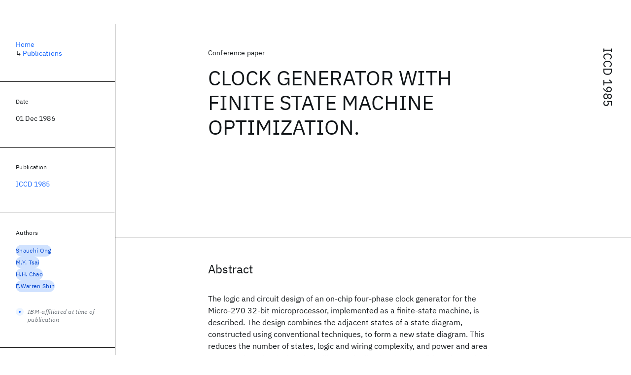

--- FILE ---
content_type: text/html; charset=utf-8
request_url: https://research.ibm.com/publications/clock-generator-with-finite-state-machine-optimization
body_size: 7144
content:
<!DOCTYPE html><html lang="en-US"><head><meta charSet="utf-8" data-next-head=""/><meta name="citation_title" content="CLOCK GENERATOR WITH FINITE STATE MACHINE OPTIMIZATION." data-next-head=""/><meta name="citation_author" content="Shauchi Ong" data-next-head=""/><meta name="citation_author" content="M.Y. Tsai" data-next-head=""/><meta name="citation_author" content="H.H. Chao" data-next-head=""/><meta name="citation_author" content="F.Warren Shih" data-next-head=""/><meta name="citation_publication_date" content="1986/12/01" data-next-head=""/><meta name="citation_conference_title" content="IEEE International Conference on Computer Design" data-next-head=""/><meta name="citation_conference_abbrev" content="ICCD" data-next-head=""/><meta name="citation_isbn" content="0818607351" data-next-head=""/><title data-next-head="">CLOCK GENERATOR WITH FINITE STATE MACHINE OPTIMIZATION. for ICCD 1985 - IBM Research</title><meta name="description" content="CLOCK GENERATOR WITH FINITE STATE MACHINE OPTIMIZATION. for ICCD 1985 by Shauchi Ong et al." data-next-head=""/><meta name="robots" content="index,follow" data-next-head=""/><meta name="viewport" content="width=device-width,initial-scale=1" data-next-head=""/><link rel="canonical" href="https://research.ibm.com/publications/clock-generator-with-finite-state-machine-optimization" data-next-head=""/><link rel="icon" href="//www.ibm.com/favicon.ico" data-next-head=""/><link rel="alternate" type="application/rss+xml" href="/rss" data-next-head=""/><meta name="dcterms.date" content="2021-02-09" data-next-head=""/><meta name="dcterms.rights" content="© Copyright IBM Corp. 2021" data-next-head=""/><meta name="geo.country" content="US" data-next-head=""/><meta name="google-site-verification" content="O1nsbg1J1iAeYJK6HneffI0_RiLebmSPxfs5ESYNnwI" data-next-head=""/><meta property="og:title" content="CLOCK GENERATOR WITH FINITE STATE MACHINE OPTIMIZATION. for ICCD 1985" data-next-head=""/><meta property="og:type" content="article" data-next-head=""/><meta property="og:url" content="https://research.ibm.com/publications/clock-generator-with-finite-state-machine-optimization" data-next-head=""/><meta property="og:site_name" content="IBM Research" data-next-head=""/><meta property="og:locale" content="en_US" data-next-head=""/><meta property="og:description" content="CLOCK GENERATOR WITH FINITE STATE MACHINE OPTIMIZATION. for ICCD 1985 by Shauchi Ong et al." data-next-head=""/><meta name="twitter:card" content="summary" data-next-head=""/><meta name="twitter:creator" content="@IBMResearch" data-next-head=""/><meta name="twitter:site" content="@IBMResearch" data-next-head=""/><meta name="twitter:title" content="CLOCK GENERATOR WITH FINITE STATE MACHINE OPTIMIZATION. for ICCD 1985" data-next-head=""/><meta name="twitter:description" content="CLOCK GENERATOR WITH FINITE STATE MACHINE OPTIMIZATION. for ICCD 1985 by Shauchi Ong et al." data-next-head=""/><link rel="preload" href="/_next/static/css/83e82bb5068e3ec1.css" as="style"/><link rel="stylesheet" href="/_next/static/css/83e82bb5068e3ec1.css" data-n-g=""/><link rel="preload" href="/_next/static/css/e5da4ffe66e1bf12.css" as="style"/><link rel="stylesheet" href="/_next/static/css/e5da4ffe66e1bf12.css" data-n-p=""/><link rel="preload" href="/_next/static/css/fd825d18bd9b3af5.css" as="style"/><link rel="stylesheet" href="/_next/static/css/fd825d18bd9b3af5.css" data-n-p=""/><noscript data-n-css=""></noscript><script defer="" nomodule="" src="/_next/static/chunks/polyfills-42372ed130431b0a.js"></script><script src="/_next/static/chunks/webpack-621b86cc29303a7e.js" defer=""></script><script src="/_next/static/chunks/framework-2f3de63929c73f88.js" defer=""></script><script src="/_next/static/chunks/main-4619739afe9c9888.js" defer=""></script><script src="/_next/static/chunks/pages/_app-2e0915f9852400ba.js" defer=""></script><script src="/_next/static/chunks/07c2d338-59950c787157217b.js" defer=""></script><script src="/_next/static/chunks/2bd9703c-ddd57495365e9733.js" defer=""></script><script src="/_next/static/chunks/4653-2783c9aefa713848.js" defer=""></script><script src="/_next/static/chunks/8230-146887a2be142eea.js" defer=""></script><script src="/_next/static/chunks/1815-e22b3750d3308bf1.js" defer=""></script><script src="/_next/static/chunks/5376-0038d99c3458ca9b.js" defer=""></script><script src="/_next/static/chunks/7028-6b0bd0c950799339.js" defer=""></script><script src="/_next/static/chunks/8827-02e4b183afd13590.js" defer=""></script><script src="/_next/static/chunks/5868-a75a0d8eec4e6698.js" defer=""></script><script src="/_next/static/chunks/4749-fbf21db1db515e74.js" defer=""></script><script src="/_next/static/chunks/4633-2c0a451973a2a2a3.js" defer=""></script><script src="/_next/static/chunks/1566-dbc2c6e989e067f3.js" defer=""></script><script src="/_next/static/chunks/5626-acdf059de1b60478.js" defer=""></script><script src="/_next/static/chunks/6326-0ca25a6cc6bd100a.js" defer=""></script><script src="/_next/static/chunks/8154-f99aaecb0398d57c.js" defer=""></script><script src="/_next/static/chunks/7280-035d9c5b832dcac7.js" defer=""></script><script src="/_next/static/chunks/3268-ee475b2828a60f89.js" defer=""></script><script src="/_next/static/chunks/7854-7b582b021b44676a.js" defer=""></script><script src="/_next/static/chunks/9789-42fddd6a240dee8b.js" defer=""></script><script src="/_next/static/chunks/7362-95629764017b9a31.js" defer=""></script><script src="/_next/static/chunks/3339-fa57320dedfc8993.js" defer=""></script><script src="/_next/static/chunks/2347-393e3ac05f76ab50.js" defer=""></script><script src="/_next/static/chunks/9158-438914c3236cadcc.js" defer=""></script><script src="/_next/static/chunks/5979-09958bbf99c5dbaa.js" defer=""></script><script src="/_next/static/chunks/pages/publications/%5Bpid%5D-d076268121560f8e.js" defer=""></script><script src="/_next/static/Uj79ZeGI6PV93gOJHsSdj/_buildManifest.js" defer=""></script><script src="/_next/static/Uj79ZeGI6PV93gOJHsSdj/_ssgManifest.js" defer=""></script></head><body><script>0</script><div id="__next"><main class="iBiIZ" data-testid="publication-detail" id="main-content"><div class="Fg24T Y5TZe RPesI ZRGUc"><div class="_8scO4 XcAHk _2OuX" style="--row:1"><header class="QVtfo"><div class="_9vDCG PbYGc"><a class="HEKNI" href="/publications?source-instance=21118">ICCD 1985</a></div><div class="U2An_">Conference paper</div><div class="_5OrbB"><time dateTime="1986-12-01T00:00:00.000Z">01 Dec 1986</time></div><h1 class="X_d3X">CLOCK GENERATOR WITH FINITE STATE MACHINE OPTIMIZATION.</h1></header><section class="k_Ubs VQCQJ"><div class="_3U9NF"><h2 class="FnYe8" id="abstract">Abstract</h2><div class="PshSr"><p class="fX91I _8GzjU dLkDg">The logic and circuit design of an on-chip four-phase clock generator for the Micro-270 32-bit microprocessor, implemented as a finite-state machine, is described. The design combines the adjacent states of a state diagram, constructed using conventional techniques, to form a new state diagram. This reduces the number of states, logic and wiring complexity, and power and area consumption. The design also utilizes a pipelined and preconditioned organization to provide high-performance and spike-free clock pulses. It is very flexible, easily accommodating changes in the number of clock signals, clock loading and timing.</p></div></div></section><section class="eRsn_"><div class="vq9mI"><h2 class="WAHVg" id="related-publications">Related</h2><div class="Ffpjl"><article class="Xv3EI" data-testid="publication-card"><div class="K0zPj"><div class="JgF8C"><svg focusable="false" preserveAspectRatio="xMidYMid meet" fill="currentColor" aria-hidden="true" width="24" height="24" viewBox="0 0 32 32" class="IP4TE" xmlns="http://www.w3.org/2000/svg"><path d="M25.7,9.3l-7-7C18.5,2.1,18.3,2,18,2H8C6.9,2,6,2.9,6,4v24c0,1.1,0.9,2,2,2h16c1.1,0,2-0.9,2-2V10C26,9.7,25.9,9.5,25.7,9.3 z M18,4.4l5.6,5.6H18V4.4z M24,28H8V4h8v6c0,1.1,0.9,2,2,2h6V28z"></path><path d="M10 22H22V24H10zM10 16H22V18H10z"></path></svg><div class="CaNu_"><svg focusable="false" preserveAspectRatio="xMidYMid meet" fill="currentColor" width="24" height="24" viewBox="0 0 32 32" aria-hidden="true" class="koOzz" xmlns="http://www.w3.org/2000/svg"><path d="M17 22L17 14 13 14 13 16 15 16 15 22 12 22 12 24 20 24 20 22 17 22zM16 8a1.5 1.5 0 101.5 1.5A1.5 1.5 0 0016 8z"></path><path d="M16,30A14,14,0,1,1,30,16,14,14,0,0,1,16,30ZM16,4A12,12,0,1,0,28,16,12,12,0,0,0,16,4Z"></path></svg></div></div><div class="_8ijei"><div class="jEk8r">Conference paper</div><h3 class="aqswh"><a href="/publications/control-store-implementation-of-a-high-performance-vlsi-cisc">Control store implementation of a high performance VLSI CISC<svg focusable="false" preserveAspectRatio="xMidYMid meet" fill="currentColor" aria-hidden="true" width="24" height="24" viewBox="0 0 24 24" class="WPkqJ" xmlns="http://www.w3.org/2000/svg"><path d="M14 4L12.9 5.1 18.9 11.2 2 11.2 2 12.8 18.9 12.8 12.9 18.9 14 20 22 12z"></path></svg></a></h3></div></div><div class="xx0Uq"><p>J.H. Chang, H.H. Chao, et al.</p><p class="_8bEye">MICRO Annual Workshop 1987</p></div></article><article class="Xv3EI" data-testid="publication-card"><div class="K0zPj"><div class="JgF8C"><svg focusable="false" preserveAspectRatio="xMidYMid meet" fill="currentColor" aria-hidden="true" width="24" height="24" viewBox="0 0 32 32" class="IP4TE" xmlns="http://www.w3.org/2000/svg"><path d="M25.7,9.3l-7-7C18.5,2.1,18.3,2,18,2H8C6.9,2,6,2.9,6,4v24c0,1.1,0.9,2,2,2h16c1.1,0,2-0.9,2-2V10C26,9.7,25.9,9.5,25.7,9.3 z M18,4.4l5.6,5.6H18V4.4z M24,28H8V4h8v6c0,1.1,0.9,2,2,2h6V28z"></path><path d="M10 22H22V24H10zM10 16H22V18H10z"></path></svg><div class="CaNu_"><svg focusable="false" preserveAspectRatio="xMidYMid meet" fill="currentColor" width="24" height="24" viewBox="0 0 32 32" aria-hidden="true" class="koOzz" xmlns="http://www.w3.org/2000/svg"><path d="M17 22L17 14 13 14 13 16 15 16 15 22 12 22 12 24 20 24 20 22 17 22zM16 8a1.5 1.5 0 101.5 1.5A1.5 1.5 0 0016 8z"></path><path d="M16,30A14,14,0,1,1,30,16,14,14,0,0,1,16,30ZM16,4A12,12,0,1,0,28,16,12,12,0,0,0,16,4Z"></path></svg></div></div><div class="_8ijei"><div class="jEk8r">Conference paper</div><h3 class="aqswh"><a href="/publications/a-file-based-adaptive-prefetch-caching-design">A file-based adaptive prefetch caching design<svg focusable="false" preserveAspectRatio="xMidYMid meet" fill="currentColor" aria-hidden="true" width="24" height="24" viewBox="0 0 24 24" class="WPkqJ" xmlns="http://www.w3.org/2000/svg"><path d="M14 4L12.9 5.1 18.9 11.2 2 11.2 2 12.8 18.9 12.8 12.9 18.9 14 20 22 12z"></path></svg></a></h3></div></div><div class="xx0Uq"><p>F.Warren Shih, Tze-Chiang Lee, et al.</p><p class="_8bEye">ICCD 1990</p></div></article><article class="Xv3EI" data-testid="publication-card"><div class="K0zPj"><div class="JgF8C"><svg focusable="false" preserveAspectRatio="xMidYMid meet" fill="currentColor" aria-hidden="true" width="24" height="24" viewBox="0 0 32 32" class="IP4TE" xmlns="http://www.w3.org/2000/svg"><path d="M25.7,9.3l-7-7C18.5,2.1,18.3,2,18,2H8C6.9,2,6,2.9,6,4v24c0,1.1,0.9,2,2,2h16c1.1,0,2-0.9,2-2V10C26,9.7,25.9,9.5,25.7,9.3 z M18,4.4l5.6,5.6H18V4.4z M24,28H8V4h8v6c0,1.1,0.9,2,2,2h6V28z"></path><path d="M10 22H22V24H10zM10 16H22V18H10z"></path></svg><div class="CaNu_"><svg focusable="false" preserveAspectRatio="xMidYMid meet" fill="currentColor" width="24" height="24" viewBox="0 0 32 32" aria-hidden="true" class="koOzz" xmlns="http://www.w3.org/2000/svg"><path d="M17 22L17 14 13 14 13 16 15 16 15 22 12 22 12 24 20 24 20 22 17 22zM16 8a1.5 1.5 0 101.5 1.5A1.5 1.5 0 0016 8z"></path><path d="M16,30A14,14,0,1,1,30,16,14,14,0,0,1,16,30ZM16,4A12,12,0,1,0,28,16,12,12,0,0,0,16,4Z"></path></svg></div></div><div class="_8ijei"><div class="jEk8r">Conference paper</div><h3 class="aqswh"><a href="/publications/optimal-code-generation-algorithms-for-arithmetic-expressions-executing-on-pipelined-decoupled-architectures">OPTIMAL CODE GENERATION ALGORITHMS FOR ARITHMETIC EXPRESSIONS EXECUTING ON PIPELINED, DECOUPLED ARCHITECTURES.<svg focusable="false" preserveAspectRatio="xMidYMid meet" fill="currentColor" aria-hidden="true" width="24" height="24" viewBox="0 0 24 24" class="WPkqJ" xmlns="http://www.w3.org/2000/svg"><path d="M14 4L12.9 5.1 18.9 11.2 2 11.2 2 12.8 18.9 12.8 12.9 18.9 14 20 22 12z"></path></svg></a></h3></div></div><div class="xx0Uq"><p>Pradip Bose</p><p class="_8bEye">ICCD 1985</p></div></article><article class="Xv3EI" data-testid="publication-card"><div class="K0zPj"><div class="JgF8C"><svg focusable="false" preserveAspectRatio="xMidYMid meet" fill="currentColor" aria-hidden="true" width="24" height="24" viewBox="0 0 32 32" class="IP4TE" xmlns="http://www.w3.org/2000/svg"><path d="M25.7,9.3l-7-7C18.5,2.1,18.3,2,18,2H8C6.9,2,6,2.9,6,4v24c0,1.1,0.9,2,2,2h16c1.1,0,2-0.9,2-2V10C26,9.7,25.9,9.5,25.7,9.3 z M18,4.4l5.6,5.6H18V4.4z M24,28H8V4h8v6c0,1.1,0.9,2,2,2h6V28z"></path><path d="M10 22H22V24H10zM10 16H22V18H10z"></path></svg><div class="CaNu_"><svg focusable="false" preserveAspectRatio="xMidYMid meet" fill="currentColor" width="24" height="24" viewBox="0 0 32 32" aria-hidden="true" class="koOzz" xmlns="http://www.w3.org/2000/svg"><path d="M17 22L17 14 13 14 13 16 15 16 15 22 12 22 12 24 20 24 20 22 17 22zM16 8a1.5 1.5 0 101.5 1.5A1.5 1.5 0 0016 8z"></path><path d="M16,30A14,14,0,1,1,30,16,14,14,0,0,1,16,30ZM16,4A12,12,0,1,0,28,16,12,12,0,0,0,16,4Z"></path></svg></div></div><div class="_8ijei"><div class="jEk8r">Conference paper</div><h3 class="aqswh"><a href="/publications/testability-design-for-micro370-a-system370-single-chip-microprocessor">TESTABILITY DESIGN FOR MICRO/370, A SYSTEM/370 SINGLE-CHIP MICROPROCESSOR.<svg focusable="false" preserveAspectRatio="xMidYMid meet" fill="currentColor" aria-hidden="true" width="24" height="24" viewBox="0 0 24 24" class="WPkqJ" xmlns="http://www.w3.org/2000/svg"><path d="M14 4L12.9 5.1 18.9 11.2 2 11.2 2 12.8 18.9 12.8 12.9 18.9 14 20 22 12z"></path></svg></a></h3></div></div><div class="xx0Uq"><p>F.Warren Shih, H.H. Chao, et al.</p><p class="_8bEye">IEEE ITC 1985</p></div></article></div><div class="XgS2P"><a class="obIJW _8QzOq jaHwz u_oQQ cds--btn cds--btn--secondary" type="button" href="/publications">View all publications<svg focusable="false" preserveAspectRatio="xMidYMid meet" fill="currentColor" aria-hidden="true" width="16" height="16" viewBox="0 0 16 16" class="cds--btn__icon" xmlns="http://www.w3.org/2000/svg"><path d="M9.3 3.7L13.1 7.5 1 7.5 1 8.5 13.1 8.5 9.3 12.3 10 13 15 8 10 3z"></path></svg></a></div></div></section></div><aside class="_8scO4 ioEqj" style="--row:1"><section class="hgUy9 GBlsk"><nav aria-label="breadcrumbs" class="GPgOh"><ol><li><a class="cds--link" href="/">Home</a></li><li><span class="Z6j5t" aria-hidden="true">↳<!-- --> </span><a class="cds--link" href="/publications">Publications</a></li></ol></nav></section><section class="hgUy9 v7pWz GBlsk"><h2 class="zRRkv">Date</h2><div class="SOETe"><time dateTime="1986-12-01T00:00:00.000Z">01 Dec 1986</time></div></section><section class="hgUy9 v7pWz GBlsk"><h2 class="_9qw8c">Publication</h2><div class="j0ckp"><a class="cds--link pIMym" href="/publications?source-instance=21118">ICCD 1985</a></div></section><div class="glY7_ FOpJO sU9EM"><section class="hgUy9 v7pWz _102e9"><h2 class="eG9du" id="authors">Authors</h2><ul class="erAjw XsMPR VPCjD e90yg NZx5r RIahc"><li class="tAqXo SltpH rQp5_ XB7Ya uC739"><a class="cds--tag cds--tag--operational qvDkO JPTsZ cds--tag--blue" id="tag-id-:Rqp96:" data-testid="operational-tag" href="/publications?author=108198"><span title="" class="" dir="auto"><span title="Shauchi Ong" class="cds--tag__label" dir="auto">Shauchi Ong</span></span></a></li><li class="tAqXo SltpH rQp5_ XB7Ya uC739"><a class="cds--tag cds--tag--operational qvDkO JPTsZ cds--tag--blue" id="tag-id-:R1ap96:" data-testid="operational-tag" href="/publications?author=102184"><span title="" class="" dir="auto"><span title="M.Y. Tsai" class="cds--tag__label" dir="auto">M.Y. Tsai</span></span></a></li><li class="tAqXo SltpH rQp5_ XB7Ya uC739"><a class="cds--tag cds--tag--operational qvDkO JPTsZ cds--tag--blue" id="tag-id-:R1qp96:" data-testid="operational-tag" href="/publications?author=102290"><span title="" class="" dir="auto"><span title="H.H. Chao" class="cds--tag__label" dir="auto">H.H. Chao</span></span></a></li><li class="tAqXo SltpH rQp5_ XB7Ya uC739"><a class="cds--tag cds--tag--operational qvDkO JPTsZ cds--tag--blue" id="tag-id-:R2ap96:" data-testid="operational-tag" href="/publications?author=111325"><span title="" class="" dir="auto"><span title="F.Warren Shih" class="cds--tag__label" dir="auto">F.Warren Shih</span></span></a></li></ul><div class="TC9_u"><div class="nUu9L" role="presentation"><svg class="_7rKuO" width="16" height="16" viewBox="0 0 16 16" fill="none" role="presentation"><circle class="ql6Kf" cx="8" cy="8" r="8"></circle><circle class="LIZJx" cx="8" cy="8" r="2"></circle></svg><span class="exJrc">IBM-affiliated at time of publication</span></div></div></section></div><div class="hlLYT FOpJO sU9EM"><section class="hgUy9 v7pWz _102e9"><h2 class="MJSvg" id="share">Share</h2><ul class="k7Uwc"><li><button class="mYkEM _8QzOq trQob cds--btn cds--btn--sm cds--layout--size-sm cds--btn--ghost cds--btn--icon-only" type="button"><svg focusable="false" preserveAspectRatio="xMidYMid meet" fill="currentColor" width="32" height="32" viewBox="0 0 32 32" aria-hidden="true" xmlns="http://www.w3.org/2000/svg"><path d="M26.67,4H5.33A1.34,1.34,0,0,0,4,5.33V26.67A1.34,1.34,0,0,0,5.33,28H16.82V18.72H13.7V15.09h3.12V12.42c0-3.1,1.89-4.79,4.67-4.79.93,0,1.86,0,2.79.14V11H22.37c-1.51,0-1.8.72-1.8,1.77v2.31h3.6l-.47,3.63H20.57V28h6.1A1.34,1.34,0,0,0,28,26.67V5.33A1.34,1.34,0,0,0,26.67,4Z"></path></svg></button></li><li><button class="mYkEM _8QzOq trQob cds--btn cds--btn--sm cds--layout--size-sm cds--btn--ghost cds--btn--icon-only" type="button"><svg focusable="false" preserveAspectRatio="xMidYMid meet" fill="currentColor" width="32" height="32" viewBox="0 0 32 32" aria-hidden="true" xmlns="http://www.w3.org/2000/svg"><path d="m18.2342,14.1624l8.7424-10.1624h-2.0717l-7.591,8.8238-6.0629-8.8238h-6.9929l9.1684,13.3432-9.1684,10.6568h2.0718l8.0163-9.3183,6.4029,9.3183h6.9929l-9.5083-13.8376h.0005Zm-2.8376,3.2984l-.9289-1.3287L7.0763,5.5596h3.1822l5.9649,8.5323.9289,1.3287,7.7536,11.0907h-3.1822l-6.3272-9.05v-.0005Z"></path></svg></button></li><li><button class="mYkEM _8QzOq trQob cds--btn cds--btn--sm cds--layout--size-sm cds--btn--ghost cds--btn--icon-only" type="button"><svg focusable="false" preserveAspectRatio="xMidYMid meet" fill="currentColor" width="32" height="32" viewBox="0 0 32 32" aria-hidden="true" xmlns="http://www.w3.org/2000/svg"><path d="M26.2,4H5.8C4.8,4,4,4.8,4,5.7v20.5c0,0.9,0.8,1.7,1.8,1.7h20.4c1,0,1.8-0.8,1.8-1.7V5.7C28,4.8,27.2,4,26.2,4z M11.1,24.4 H7.6V13h3.5V24.4z M9.4,11.4c-1.1,0-2.1-0.9-2.1-2.1c0-1.2,0.9-2.1,2.1-2.1c1.1,0,2.1,0.9,2.1,2.1S10.5,11.4,9.4,11.4z M24.5,24.3 H21v-5.6c0-1.3,0-3.1-1.9-3.1c-1.9,0-2.1,1.5-2.1,2.9v5.7h-3.5V13h3.3v1.5h0.1c0.5-0.9,1.7-1.9,3.4-1.9c3.6,0,4.3,2.4,4.3,5.5V24.3z"></path></svg></button></li></ul></section></div></aside></div></main></div><script id="__NEXT_DATA__" type="application/json">{"props":{"pageProps":{"envProps":{"cosUrl":"https://research-website-prod-cms-uploads.s3.us.cloud-object-storage.appdomain.cloud/","publicEnv":"production","publicUrl":"https://research.ibm.com/"},"initialApolloState":{"Author:108198":{"__typename":"Author","ibmer":null,"id":"108198"},"Author:102184":{"__typename":"Author","ibmer":null,"id":"102184"},"Author:102290":{"__typename":"Author","ibmer":null,"id":"102290"},"Author:111325":{"__typename":"Author","ibmer":null,"id":"111325"},"Publication:149734":{"__typename":"Publication","abstract":"The implementation of the μ-sequencer and the large loadable control store of a high-performance CMOS 370 system is described. The control store consists of two parts, a small on-chip control store and a large main control store. The on-chip store keeps the first two control words of each μ-sequence. The main store contains the remaining control words of each μ-sequence. The small control store is implemented so that there is no need to include an extra pipeline stage to start an instruction execution in order to achieve a short cycle time. With a short cycle time, the access of the large control store takes at least two cycles to complete. In order to get one control word every cycle, the access to the control store is pipelined. A static μ-branch prediction scheme is used to generate the next μ-address ahead of the determination of a μ-branch. With this scheme, an effectively one-cycle access from a large loadable control store can be achieved without affecting the machine cycle time.","authors":[{"__typename":"PublicationHasAuthorName","authorName":{"__typename":"AuthorName","firstName":null,"firstNameInitials":"J.H.","lastName":"Chang"}},{"__typename":"PublicationHasAuthorName","authorName":{"__typename":"AuthorName","firstName":null,"firstNameInitials":"H.H.","lastName":"Chao"}},{"__typename":"PublicationHasAuthorName","authorName":{"__typename":"AuthorName","firstName":null,"firstNameInitials":"K.","lastName":"Lewis"}},{"__typename":"PublicationHasAuthorName","authorName":{"__typename":"AuthorName","firstName":null,"firstNameInitials":"M.","lastName":"Holland"}}],"id":"149734","linkCode":null,"publishedMeta":{"__typename":"PublishedMeta","source":"MICRO Annual Workshop 1987"},"slug":"control-store-implementation-of-a-high-performance-vlsi-cisc","title":"Control store implementation of a high performance VLSI CISC","type":{"__typename":"PublicationType","displayValue":"Conference paper"}},"Publication:152380":{"__typename":"Publication","abstract":"Prefetching techniques in disk caching are addressed. An adaptive prefetch design based on a run-time caching statistics of files is presented. Cache hit histories produced by prefetching are used as a measure of the file access sequentialities. Detailed cache design analysis is discussed using simulation results of a trace-driven model with traces collected from a personal system. The curves obtained from the adaptive design, although not the best at every point, track very well with the best curve in each operation. This shows the dynamic intelligence and efficiency of the file-based adaptive prefetching. The file-based design is compared with one that uses the same transition diagram on disk access but without file identification. The file-based adaptive design outperforms the non-file-based one consistently under all cache sizes.","authors":[{"__typename":"PublicationHasAuthorName","authorName":{"__typename":"AuthorName","firstName":null,"firstNameInitials":"F.Warren","lastName":"Shih"}},{"__typename":"PublicationHasAuthorName","authorName":{"__typename":"AuthorName","firstName":null,"firstNameInitials":"Tze-Chiang","lastName":"Lee"}},{"__typename":"PublicationHasAuthorName","authorName":{"__typename":"AuthorName","firstName":null,"firstNameInitials":"Shauchi","lastName":"Ong"}}],"id":"152380","linkCode":null,"publishedMeta":{"__typename":"PublishedMeta","source":"ICCD 1990"},"slug":"a-file-based-adaptive-prefetch-caching-design","title":"A file-based adaptive prefetch caching design","type":{"__typename":"PublicationType","displayValue":"Conference paper"}},"Publication:150991":{"__typename":"Publication","abstract":"The problem of efficient generation of code to evaluate arithmetic expressions under varied assumptions of the underlying execution model is considered. A RISC-style load/store instruction set architecture is assumed throughout. Initially, a simple, nonpipelined, strictly serial execution model with N registers is considered. The machine model is then modified to allow pipelined execution of a single instruction stream. Finally, a decoupled access/execute model is considered in which each (decoupled) unit is pipelined.","authors":[{"__typename":"PublicationHasAuthorName","authorName":{"__typename":"AuthorName","firstName":null,"firstNameInitials":"Pradip","lastName":"Bose"}}],"id":"150991","linkCode":null,"publishedMeta":{"__typename":"PublishedMeta","source":"ICCD 1985"},"slug":"optimal-code-generation-algorithms-for-arithmetic-expressions-executing-on-pipelined-decoupled-architectures","title":"OPTIMAL CODE GENERATION ALGORITHMS FOR ARITHMETIC EXPRESSIONS EXECUTING ON PIPELINED, DECOUPLED ARCHITECTURES.","type":{"__typename":"PublicationType","displayValue":"Conference paper"}},"Publication:150826":{"__typename":"Publication","abstract":"The testability design for Micro/370, a 32-bit single-chip microprocessor that directly implements and emulates the entire System/370 instruction set, is demonstrated. The successful integration of design concepts, test strategy, physical implementation and design tools is shown. Practical testability design problems and the associated solutions are discussed.","authors":[{"__typename":"PublicationHasAuthorName","authorName":{"__typename":"AuthorName","firstName":null,"firstNameInitials":"F.Warren","lastName":"Shih"}},{"__typename":"PublicationHasAuthorName","authorName":{"__typename":"AuthorName","firstName":null,"firstNameInitials":"H.H.","lastName":"Chao"}},{"__typename":"PublicationHasAuthorName","authorName":{"__typename":"AuthorName","firstName":null,"firstNameInitials":"Shauchi","lastName":"Ong"}},{"__typename":"PublicationHasAuthorName","authorName":{"__typename":"AuthorName","firstName":null,"firstNameInitials":"Andrew L.","lastName":"Diamond"}},{"__typename":"PublicationHasAuthorName","authorName":{"__typename":"AuthorName","firstName":null,"firstNameInitials":"J.Y.-F.","lastName":"Tang"}},{"__typename":"PublicationHasAuthorName","authorName":{"__typename":"AuthorName","firstName":null,"firstNameInitials":"C.A.","lastName":"Trempel"}}],"id":"150826","linkCode":null,"publishedMeta":{"__typename":"PublishedMeta","source":"IEEE ITC 1985"},"slug":"testability-design-for-micro370-a-system370-single-chip-microprocessor","title":"TESTABILITY DESIGN FOR MICRO/370, A SYSTEM/370 SINGLE-CHIP MICROPROCESSOR.","type":{"__typename":"PublicationType","displayValue":"Conference paper"}},"Source:161":{"__typename":"Source","id":"161","longName":"IEEE International Conference on Computer Design","shortName":"ICCD","type":"CONFERENCE"},"SourceInstance:21118":{"__typename":"SourceInstance","id":"21118"},"ROOT_QUERY":{"__typename":"Query","publicationBySlug({\"slug\":\"clock-generator-with-finite-state-machine-optimization\"})":{"__typename":"Publication","link":null,"linkBlog":null,"linkCaseStudy":null,"linkCode":null,"linkDataset":null,"linkDemo":null,"linkPdf":null,"linkPoster":null,"linkSlides":null,"linkVideo":null,"linkWebsite":null,"abstract":"The logic and circuit design of an on-chip four-phase clock generator for the Micro-270 32-bit microprocessor, implemented as a finite-state machine, is described. The design combines the adjacent states of a state diagram, constructed using conventional techniques, to form a new state diagram. This reduces the number of states, logic and wiring complexity, and power and area consumption. The design also utilizes a pipelined and preconditioned organization to provide high-performance and spike-free clock pulses. It is very flexible, easily accommodating changes in the number of clock signals, clock loading and timing.","authors":[{"__typename":"PublicationHasAuthorName","affiliations":[{"__typename":"Affiliation","isIbm":true,"isSubsidiary":false},{"__typename":"Affiliation","isIbm":true,"isSubsidiary":false}],"authorName":{"__typename":"AuthorName","firstName":null,"firstNameInitials":"Shauchi","lastName":"Ong","author":{"__ref":"Author:108198"}}},{"__typename":"PublicationHasAuthorName","affiliations":[{"__typename":"Affiliation","isIbm":true,"isSubsidiary":false},{"__typename":"Affiliation","isIbm":true,"isSubsidiary":false}],"authorName":{"__typename":"AuthorName","firstName":null,"firstNameInitials":"M.Y.","lastName":"Tsai","author":{"__ref":"Author:102184"}}},{"__typename":"PublicationHasAuthorName","affiliations":[{"__typename":"Affiliation","isIbm":true,"isSubsidiary":false},{"__typename":"Affiliation","isIbm":true,"isSubsidiary":false}],"authorName":{"__typename":"AuthorName","firstName":null,"firstNameInitials":"H.H.","lastName":"Chao","author":{"__ref":"Author:102290"}}},{"__typename":"PublicationHasAuthorName","affiliations":[{"__typename":"Affiliation","isIbm":true,"isSubsidiary":false},{"__typename":"Affiliation","isIbm":true,"isSubsidiary":false}],"authorName":{"__typename":"AuthorName","firstName":null,"firstNameInitials":"F.Warren","lastName":"Shih","author":{"__ref":"Author:111325"}}}],"bibtex":null,"doi":null,"isbn":"0818607351","issn":null,"notes":{"__typename":"PublicationNotesQuery","result":null},"published":"1986-12-01","publishedMeta":{"__typename":"PublishedMeta","source":"ICCD 1985"},"publisher":null,"related":[{"__ref":"Publication:149734"},{"__ref":"Publication:152380"},{"__ref":"Publication:150991"},{"__ref":"Publication:150826"}],"source":{"__ref":"Source:161"},"sourceInstance":{"__ref":"SourceInstance:21118"},"tags":[],"title":"CLOCK GENERATOR WITH FINITE STATE MACHINE OPTIMIZATION.","type":{"__typename":"PublicationType","displayValue":"Conference paper"}}}},"messages":{"careers":{"title":"Careers"},"euProjects":{"title":"EU-Funded Projects"},"home":{"title":"Home"},"labs":{"locations":{"address":"Address","addressLink":"Get directions","ibmerContactBusiness":"Business development and relations","ibmerContactMedia":"Media relations","phone":"In-country","tableOfContentsTitle":"Location details","title":"Location"},"researchAreas":{"seeMore":"Learn more about {topic}"},"teams":{"seeMore":"View all team members"},"title":"Labs"},"memberships":{"features":{"title":"Features"}},"projects":{"stripes":{"seeMore":"View more projects"},"title":"Projects"},"publications":{"title":"Publications"},"resources":{"blogPosts":{"source":"IBM Research Blog"},"types":{"blogPost":"Blog Post","interview":"Interview","news":"News","paper":"Paper","podcast":"Podcast","presentation":"Presentation","useCase":"Use case"}},"tablesOfContents":{"overview":"Overview"}}},"__N_SSP":true},"page":"/publications/[pid]","query":{"pid":"clock-generator-with-finite-state-machine-optimization"},"buildId":"Uj79ZeGI6PV93gOJHsSdj","isFallback":false,"isExperimentalCompile":false,"gssp":true,"locale":"us-en","locales":["us-en","jp-ja"],"defaultLocale":"us-en","scriptLoader":[]}</script></body></html>